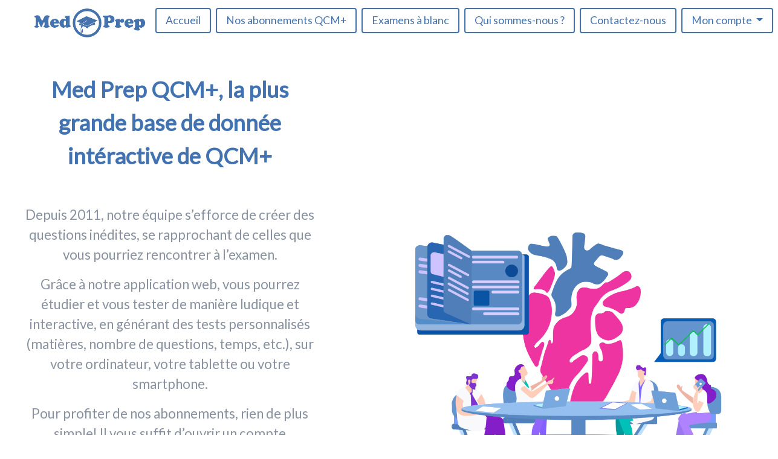

--- FILE ---
content_type: text/html; charset=utf-8
request_url: https://app.medprep.ch/
body_size: 9455
content:
<!DOCTYPE html>
<html>
<head>
<meta content='text/html; charset=UTF-8' http-equiv='Content-Type'>
<title>Med Prep QCM+ pour la médecine</title>
<meta name="csrf-param" content="authenticity_token" />
<meta name="csrf-token" content="hQt9A0A0Ut5zWWAGHPgpS8Dy8CZYPRfGRAYXShwU634PVrdtYzCXHL6Ho1UKgT50xU9Q8HFzSbRQcgx0EGG6vA==" />

<meta content='width=device-width, height=device-height, initial-scale=1.0' name='viewport'>
<link crossorigin='anonymous' href='https://stackpath.bootstrapcdn.com/bootstrap/4.1.3/css/bootstrap.min.css' integrity='sha384-MCw98/SFnGE8fJT3GXwEOngsV7Zt27NXFoaoApmYm81iuXoPkFOJwJ8ERdknLPMO' rel='stylesheet'>
<link href='https://fonts.googleapis.com/css?family=Lato' rel='stylesheet'>
<link href='https://use.fontawesome.com/releases/v5.3.1/css/all.css' rel='stylesheet'>
<link href='https://cdnjs.cloudflare.com/ajax/libs/froala-design-blocks/2.0.0/css/froala_blocks.min.css' rel='stylesheet' type='text/css'>
<link rel="stylesheet" media="all" href="/assets/application-84a2ef970ced103d8a07a0b0c1bce560c9b972c3a324c3fc41b0d205e83d0b3e.css" data-turbolinks-track="reload" />
<script src="/assets/application-b4eb42a527629ca8e4dda68595653b0d73985ad49e4bf5f4065b5477f8b33790.js" data-turbolinks-track="reload"></script>
<script src="/packs/application-22ace52556f0a3965eb5.js"></script>
<script src='https://cdnjs.cloudflare.com/ajax/libs/mathjax/2.7.7/MathJax.js?config=TeX-MML-AM_CHTML' type='text/javascript'></script>
<script crossorigin='anonymous' integrity='sha384-ChfqqxuZUCnJSK3+MXmPNIyE6ZbWh2IMqE241rYiqJxyMiZ6OW/JmZQ5stwEULTy' src='https://stackpath.bootstrapcdn.com/bootstrap/4.1.3/js/bootstrap.min.js'></script>
<script src='https://js.stripe.com/v3/'></script>
<script src='https://www.gstatic.com/charts/loader.js' type='text/javascript'></script>
</head>
<body>
<header>
<nav class='navbar navbar-expand-xl'>
<a class='navbar-brand' href='/?locale=fr'>
<img alt='image' height='50' src='/assets/logo-2-0395654ecc4e3576997abfe9e909118f69e1ff009c3e81e86b9d7ca7eddd0fb8.png'>
</a>
<button aria-controls='navbarNav3' aria-expanded='false' aria-label='Toggle navigation' class='navbar-toggler' data-target='#navbarNav3' data-toggle='collapse' type='button'>
<span class='navbar-toggler-icon'></span>
</button>
<div class='collapse navbar-collapse' id='navbarNav3'>
<ul class='navbar-nav'>
<li class="nav-item pb-2 active"><a class="btn btn-outline-primary mr-2 " aria-current="page" href="/?locale=fr">Accueil</a></li>
<li class="nav-item pb-2"><a class="btn btn-outline-primary mr-2 " href="/plans?locale=fr">Nos abonnements QCM+</a></li>
<li class="nav-item pb-2"><a class="btn btn-outline-primary mr-2 " href="/exams?locale=fr">Examens à blanc</a></li>
<li class="nav-item pb-2"><a class="btn btn-outline-primary mr-2 " href="/about?locale=fr">Qui sommes-nous ?</a></li>
<li class="nav-item pb-2"><a class="btn btn-outline-primary mr-2 " href="/contact?locale=fr">Contactez-nous</a></li>
</ul>
<div class='navbar-nav pb-2 dropdown float-right ml-auto'>
<button aria-expanded='false' aria-haspopup='true' class='btn btn-outline-primary dropdown-toggle mr-2' data-toggle='dropdown' id='dropdownMenuButton' type='button'>
<a class='text-menu'>Mon compte</a>
</button>
<div class='dropdown-menu dropdown-menu-right'>
<li class="nav-item"><a class="dropdown-item " href="/users/sign_in?locale=fr">Me connecter</a></li>
<li class="nav-item"><a class="dropdown-item " href="/users/sign_up?locale=fr">Ouvrir un compte</a></li>
</div>
</div>
</div>
</nav>
</header>

<section class='fdb-block p-4 m-3'>
<div class='shape-6'>
<div class='row align-items-center'>
<div class='col-12 col-md-12 col-lg-6 col-xl-5 text-center'>
<h1>Med Prep QCM+, la plus grande base de donnée intéractive de QCM+</h1>
<p class='lead'>Depuis 2011, notre équipe s’efforce de créer des questions inédites, se rapprochant de celles que vous pourriez rencontrer à l’examen.</p>
<p class='lead'>Grâce à notre application web, vous pourrez étudier et vous tester de manière ludique et interactive, en générant des tests personnalisés (matières, nombre de questions, temps, etc.), sur votre ordinateur, votre tablette ou votre smartphone.</p>
<p class='lead'>Pour profiter de nos abonnements, rien de plus simple! Il vous suffit d’ouvrir un compte (gratuitement). Vous pourrez ensuite avoir accès à nos questions de démonstration. Pour avoir accès à l’ensemble de nos questions, il vous faudra souscrire l’une de nos formules d’abonnements que vous pourrez payer soit par carte de crédit, soit directement auprès de notre secrétariat.</p>
<a href='/plans?locale=fr'>
<p class='btn btn-primary justify-content-center'>Découvrez nos abonnements</p>
</a>
</div>
<div class='col-12 col-md-8 m-auto ml-lg-auto mr-lg-0 col-lg-6 pt-5 pt-lg-0'>
<img alt='image' class='img-fluid rounded-0' src='/assets/study_medicine-e700e84310b27302778fc9e4293c4d50d81f997a1c5853ebeb9b0f977abddebb.png'>
</div>
</div>
</div>
</section>
<section class='fdb-block p-0 m-12'>
<div class='container-icons'>
<div class='row text-center justify-content-center mt-5'>
<div class='col-12 col-sm-4 col-xl-2'>
<img alt='image' class='fdb-icon' src='/assets/icons/questions-7c9021dea1d4588259cd3e68cc89115feaaa244b0e48af5e54609506dcae411a.svg'>
<p>
Questions inédites, créees par notre équipe.
</p>
</div>
<div class='col-12 col-sm-4 col-xl-2'>
<img alt='image' class='fdb-icon' src='/assets/icons/questions-answers-328128b84f33ac86902f4e7e2de9496bce550574c20bb829d241bf704a568c61.svg'>
<p>
Chaque question possède une réponse détaillée.
</p>
</div>
<div class='col-12 col-sm-4 col-xl-2'>
<img alt='image' class='fdb-icon' src='/assets/icons/tests-75788c964b691b2864052b61fefb44c363f5b23eb8b2278de993fbbbbba5d021.svg'>
<p>
Des possibilités infinies de génération de test.
</p>
</div>
<div class='col-12 col-sm-4 col-xl-2'>
<img alt='image' class='fdb-icon' src='/assets/icons/subscription-75c349478232494e73e73eb53bee7cc55029eadd66c97fd1d61786f14f8b48a2.svg'>
<p>
Des formules d’abonnement simples et économiques.
</p>
</div>
<div class='col-12 col-sm-4 col-xl-2'>
<img alt='image' class='fdb-icon' src='/assets/icons/compatible-ecea51612e362c7e268ea3020246c0d72a423787ef1d6dc58a5aa36051f92fca.svg'>
<p>
Compatible avec tous vos smartphones, tablettes ou ordinateurs.
</p>
</div>
<div class='col-12 col-sm-4 col-xl-2'>
<img alt='image' class='fdb-icon' src='/assets/icons/support-a8fe7b72a13e3b418c05b611450407bcdfb40eb331918105aeb8b792362c878a.svg'>
<p>
Un support technique réactif.
</p>
</div>
</div>
</div>
</section>
<section class='fdb-block'>
<style>
  .display-1 { color: #4273B0; display:inline-flex }
</style>
<div class='container' id='statistics_box'>
<div class='row text-center justify-content-sm-center no-gutters'>
<div class='col-12 col-sm-8 col-md-3 m-auto'>
<p>
<div class='display-1'>
<div id='nr_of_users'></div>
+
</div>
</p>
<h2>Utilisateurs enregistés</h2>
</div>
<div class='col-12 col-sm-8 col-md-3 m-auto pt-3 pt-md-0'>
<p>
<div class='display-1'>
<div id='nr_of_active_users'></div>
+
</div>
</p>
<h2>Abonnements QCM+ contractés</h2>
</div>
<div class='col-12 col-sm-8 col-md-3 m-auto pt-3 pt-md-0'>
<p>
<div class='display-1'>
<div id='nr_of_users_attended_exams'></div>
+
</div>
</p>
<h2>Participants à nos examens à blancs</h2>
</div>
</div>
<div class='row text-center justify-content-md-center pt-3 pt-md-5'>
<div class='col-12 col-sm-8 col-md-3 m-auto pt-3 pt-md-0'>
<p>
<div class='display-1'>
<div id='nr_of_active_questions'></div>
+
</div>
</p>
<h2>Questions QCM+</h2>
</div>
<div class='col-12 col-sm-8 col-md-3 m-auto pt-3 pt-md-0'>
<p>
<div class='display-1'>
<div id='nr_of_fields'></div>
+
</div>
</p>
<h2>Matières</h2>
</div>
<div class='col-12 col-sm-8 col-md-3 m-auto'>
<p>
<div class='display-1'>
<div id='nr_of_tests'></div>
+
</div>
</p>
<h2>Tests QCM+ générés</h2>
</div>
</div>
</div>
</section>
<script>
  $(document).on('turbolinks:load', function() {
    function createAndStartCount(value, tag, decimals = 0, time = 4){
      var options = {
        useEasing : true, // toggle easing
        useGrouping : true, // 1,000,000 vs 1000000
        separator : '\'', // character to use as a separator
        decimal : '.', // character to use as a decimal
      }
      var numAnim = new countUp(tag, 0, value, decimals, time, options);
      numAnim.start();
    }
    function startCount() {
      createAndStartCount("2402",'nr_of_users')
      createAndStartCount("2388",'nr_of_active_users')
      createAndStartCount("10450",'nr_of_active_questions')
      createAndStartCount("61788",'nr_of_tests')
      createAndStartCount("1569",'nr_of_users_attended_exams')
      createAndStartCount("71",'nr_of_fields')
    }
    $(document).bind('scroll', function(ev) {
      var scrollOffset = $(document).scrollTop();
      var containerOffset = $('#nr_of_users').offset().top - window.innerHeight;
      if (scrollOffset > containerOffset) {
        startCount()
        $(document).unbind('scroll');
      }
    });
  });
</script>


<section class='fdb-block p-4 bg-dark-footer'>
<div class='container'>
<div class='row text-center'>
<div class='col-12'>
<h2 class='lead-footer'>
Etu Prep - Ecole de préparation et de soutien scolaire et universitaire
<br>
<br>
2 ch. de la Gravière
<br>
1227 Les Acacias
<br>
+41 22 300 50 47
<br>
+41 79 307 50 47
<br>
infos@etuprep.ch
</h2>
</div>
</div>
<div class='row text-center'>
<div class='col-12 mt-5'>
<a target="_blank" class="text-white" href="/tos?locale=fr">Conditions générales</a>
</div>
<div class='col-12 mt-5'>
<h2 class='lead-footer'>
Made with
<i class='fas fa-heart text-danger heartbeat'></i>
by
<a class='dutylabs-link lead-footer' href='https://dutylabs.ro' target='_blank'>Duty Labs</a>
<span class='dutylabs-dot'>.</span>
</h2>
</div>
</div>
</div>
</section>


</body>
</html>


--- FILE ---
content_type: text/css
request_url: https://app.medprep.ch/assets/application-84a2ef970ced103d8a07a0b0c1bce560c9b972c3a324c3fc41b0d205e83d0b3e.css
body_size: 142
content:
.alert{text-align:left}.StripeElement{background-color:white;height:40px;padding:10px 12px;border-radius:4px;border:1px solid transparent;box-shadow:0 1px 3px 0 #e6ebf1;-webkit-transition:box-shadow 150ms ease;transition:box-shadow 150ms ease;width:100%}.StripeElement--focus{box-shadow:0 1px 3px 0 #cfd7df}.StripeElement--invalid{border-color:#fa755a}.StripeElement--webkit-autofill{background-color:#fefde5 !important}.light-blue-background{background-color:#F4F7FE !important}.dutylabs-link{text-decoration:none !important}.dutylabs-dot{color:#fd5f60}@keyframes heartbeat{0%{transform:scale(0.75)}20%{transform:scale(1)}40%{transform:scale(0.75)}60%{transform:scale(1)}80%{transform:scale(0.75)}100%{transform:scale(0.75)}}.heartbeat{animation-name:heartbeat;-webkit-animation-name:heartbeat;animation-duration:3s;-webkit-animation-duration:3s;-webkit-animation-timing-function:ease;-webkit-animation-iteration-count:infinite}.heartbeat{animation-iteration-count:infinite;animation-timing-function:ease}body{font-size:1.1em}body,caption{text-align:right}a{font-weight:500;color:#4171ac}a:not(.btn-outline-danger):hover{text-decoration:none !important}.shape-6 h1{color:#4273B0}.navbar-brand{margin-left:2.5rem}.btn-primary{color:#fff;background-color:#4273B0 !important;border-color:#4273B0 !important}.btn-primary:hover{color:#4273B0 !important;background-color:white !important;border-color:#4273B0 !important}.btn-outline-dark{color:#4273B0 !important;background-color:transparent;background-image:none;border-color:#4273B0 !important}.btn-outline-dark:hover{color:white !important;background-color:#4273B0 !important;background-image:none;border-color:#4273B0 !important}.btn-outline-primary{color:#4273B0 !important;background-color:transparent;padding-left:15px !important;padding-right:15px !important;background-image:none;border-color:#4273B0 !important}.btn-outline-primary:hover{color:#ffffff !important;background-color:#4273B0 !important;border-color:#4273B0 !important}.btn-outline-primary.active{color:#ffffff !important;background-color:#4273B0 !important;border-color:#4273B0 !important}.fdb-block .fdb-box{padding:2.5rem 1.5rem !important}h1{font-size:2.3rem !important;margin-bottom:3.3rem !important}h2{font-size:1.3rem !important}.lead-footer{font-size:1.0rem !important;color:white}.fdb-block .fdb-touch{border-top:solid .3125rem #4273B0 !important}.thead-primary{color:white;background-color:#4171ac}.text-disabled{user-select:none !important;-webkit-user-select:none !important;-moz-user-select:none !important;-ms-user-select:none !important}.nav-link{color:#4273B0 !important}.nav-link:hover{color:#006f9b !important}.plans_menu{color:#4273B0}.bg-dark-footer{background-color:#4273B0}.container-icons{padding:0.5rem}.card-text{font-size:1.1rem}.card-title{font-size:1.1rem}.btn-sm{font-size:.85rem}.text-primary{color:#4273B0 !important}.modal-width-height{max-width:1000px;max-height:1000px}.modal-pricing-height{height:700px}


--- FILE ---
content_type: image/svg+xml
request_url: https://app.medprep.ch/assets/icons/questions-answers-328128b84f33ac86902f4e7e2de9496bce550574c20bb829d241bf704a568c61.svg
body_size: 5565
content:
<svg xmlns="http://www.w3.org/2000/svg" xmlns:xlink="http://www.w3.org/1999/xlink" width="100" height="100" viewBox="0 0 100 100">
  <defs>
    <clipPath id="clip-path">
      <rect id="Rectangle_30" data-name="Rectangle 30" width="100" height="100" transform="translate(910 2314)" fill="#4472ae" stroke="#707070" stroke-width="1"/>
    </clipPath>
  </defs>
  <g id="Mask_Group_8" data-name="Mask Group 8" transform="translate(-910 -2314)" clip-path="url(#clip-path)">
    <g id="questions-answers" transform="translate(910 2314)">
      <g id="Group_2" data-name="Group 2">
        <g id="Group_1" data-name="Group 1">
          <path id="Path_113" data-name="Path 113" d="M86.056,6.18H3.273A3.277,3.277,0,0,0,0,9.453V29.727A3.277,3.277,0,0,0,3.273,33H86.056a3.277,3.277,0,0,0,3.273-3.273V9.453A3.277,3.277,0,0,0,86.056,6.18ZM21.963,29.832H3.273a.106.106,0,0,1-.106-.106V9.453a.106.106,0,0,1,.106-.106H21.963Zm64.2-.105a.106.106,0,0,1-.106.106H25.13V9.348H86.056a.106.106,0,0,1,.106.106V29.727Z" fill="#4472ae"/>
        </g>
      </g>
      <g id="Group_4" data-name="Group 4">
        <g id="Group_3" data-name="Group 3">
          <path id="Path_114" data-name="Path 114" d="M59.025,14.627H30.3a1.584,1.584,0,0,0,0,3.168h28.72a1.584,1.584,0,1,0,0-3.168Z" fill="#4472ae"/>
        </g>
      </g>
      <g id="Group_6" data-name="Group 6">
        <g id="Group_5" data-name="Group 5">
          <path id="Path_115" data-name="Path 115" d="M79.3,21.385H45.509a1.584,1.584,0,0,0,0,3.168H79.3a1.584,1.584,0,0,0,0-3.168Z" fill="#4472ae"/>
        </g>
      </g>
      <g id="Group_8" data-name="Group 8">
        <g id="Group_7" data-name="Group 7">
          <path id="Path_116" data-name="Path 116" d="M38.752,21.385H30.3a1.584,1.584,0,0,0,0,3.168h8.448a1.584,1.584,0,1,0,0-3.168Z" fill="#4472ae"/>
        </g>
      </g>
      <g id="Group_10" data-name="Group 10">
        <g id="Group_9" data-name="Group 9">
          <path id="Path_117" data-name="Path 117" d="M12.565,11.248a5.814,5.814,0,0,0-5.807,5.807,1.584,1.584,0,0,0,3.168,0,2.64,2.64,0,1,1,2.64,2.64,1.584,1.584,0,1,0,0,3.168,5.807,5.807,0,1,0,0-11.615Z" fill="#4472ae"/>
        </g>
      </g>
      <g id="Group_12" data-name="Group 12">
        <g id="Group_11" data-name="Group 11">
          <path id="Path_118" data-name="Path 118" d="M12.582,24.764h-.017a1.592,1.592,0,1,0,.017,0Z" fill="#4472ae"/>
        </g>
      </g>
      <g id="Group_14" data-name="Group 14">
        <g id="Group_13" data-name="Group 13">
          <path id="Path_119" data-name="Path 119" d="M59.025,45.037H30.3a1.584,1.584,0,1,0,0,3.168h28.72a1.584,1.584,0,1,0,0-3.168Z" fill="#4472ae"/>
        </g>
      </g>
      <g id="Group_16" data-name="Group 16">
        <g id="Group_15" data-name="Group 15">
          <path id="Path_120" data-name="Path 120" d="M74.23,51.8H45.509a1.584,1.584,0,0,0,0,3.168H74.23a1.584,1.584,0,0,0,0-3.168Z" fill="#4472ae"/>
        </g>
      </g>
      <g id="Group_18" data-name="Group 18">
        <g id="Group_17" data-name="Group 17">
          <path id="Path_121" data-name="Path 121" d="M38.752,51.8H30.3a1.584,1.584,0,0,0,0,3.168h8.448a1.584,1.584,0,0,0,0-3.168Z" fill="#4472ae"/>
        </g>
      </g>
      <g id="Group_20" data-name="Group 20">
        <g id="Group_19" data-name="Group 19">
          <path id="Path_122" data-name="Path 122" d="M12.565,41.658a5.814,5.814,0,0,0-5.807,5.807,1.584,1.584,0,0,0,3.168,0,2.64,2.64,0,1,1,2.64,2.64,1.584,1.584,0,0,0,0,3.168,5.807,5.807,0,0,0,0-11.615Z" fill="#4472ae"/>
        </g>
      </g>
      <g id="Group_22" data-name="Group 22">
        <g id="Group_21" data-name="Group 21">
          <path id="Path_123" data-name="Path 123" d="M12.582,55.174h-.017a1.592,1.592,0,1,0,.017,0Z" fill="#4472ae"/>
        </g>
      </g>
      <g id="Group_24" data-name="Group 24">
        <g id="Group_23" data-name="Group 23">
          <path id="Path_124" data-name="Path 124" d="M59.025,75.447H30.3a1.584,1.584,0,0,0,0,3.168h28.72a1.584,1.584,0,1,0,0-3.168Z" fill="#4472ae"/>
        </g>
      </g>
      <g id="Group_26" data-name="Group 26">
        <g id="Group_25" data-name="Group 25">
          <path id="Path_125" data-name="Path 125" d="M75.919,82.205H45.509a1.584,1.584,0,0,0,0,3.168h30.41a1.584,1.584,0,0,0,0-3.168Z" fill="#4472ae"/>
        </g>
      </g>
      <g id="Group_28" data-name="Group 28">
        <g id="Group_27" data-name="Group 27">
          <path id="Path_126" data-name="Path 126" d="M38.752,82.205H30.3a1.584,1.584,0,0,0,0,3.168h8.448a1.584,1.584,0,0,0,0-3.168Z" fill="#4472ae"/>
        </g>
      </g>
      <g id="Group_30" data-name="Group 30">
        <g id="Group_29" data-name="Group 29">
          <path id="Path_127" data-name="Path 127" d="M12.565,72.068a5.814,5.814,0,0,0-5.807,5.807,1.584,1.584,0,0,0,3.168,0,2.64,2.64,0,1,1,2.64,2.64,1.584,1.584,0,0,0,0,3.168,5.807,5.807,0,0,0,0-11.615Z" fill="#4472ae"/>
        </g>
      </g>
      <g id="Group_32" data-name="Group 32">
        <g id="Group_31" data-name="Group 31">
          <path id="Path_128" data-name="Path 128" d="M12.582,85.584h-.017a1.592,1.592,0,1,0,.017,0Z" fill="#4472ae"/>
        </g>
      </g>
      <g id="Group_34" data-name="Group 34">
        <g id="Group_33" data-name="Group 33">
          <path id="Path_129" data-name="Path 129" d="M99.933,71.265a1.584,1.584,0,0,0-.4-1.577L89.329,59.481V39.863a3.277,3.277,0,0,0-3.273-3.273H3.273A3.277,3.277,0,0,0,0,39.863V60.137A3.277,3.277,0,0,0,3.273,63.41H79.4V67H3.273A3.277,3.277,0,0,0,0,70.273V90.547A3.277,3.277,0,0,0,3.273,93.82H86.056a3.277,3.277,0,0,0,3.273-3.273V85.693l1.477,3.567a1.584,1.584,0,0,0,2.069.857l5.683-2.354a1.584,1.584,0,0,0,.857-2.069l-5.149-12.43,4.463-.9A1.584,1.584,0,0,0,99.933,71.265ZM21.963,60.242H3.273a.106.106,0,0,1-.106-.106V39.863a.106.106,0,0,1,.106-.106H21.963Zm3.168,0V39.758H86.056a.106.106,0,0,1,.106.106v16.45l-4.054-4.054a1.584,1.584,0,0,0-2.7,1.12v6.863H25.13Zm-3.168,30.41H3.273a.106.106,0,0,1-.106-.106V70.273a.106.106,0,0,1,.106-.106H21.963Zm64.2-.106a.106.106,0,0,1-.106.106H25.13V70.168H79.4v7.816a1.584,1.584,0,0,0,2.452,1.325l3.8-2.489.508,1.226ZM91.754,70.54A1.584,1.584,0,0,0,90.6,72.7l5.279,12.744-2.756,1.142L87.848,73.84a1.584,1.584,0,0,0-2.331-.719l-2.945,1.93V57.2L95.21,69.841Z" fill="#4472ae"/>
        </g>
      </g>
    </g>
  </g>
</svg>


--- FILE ---
content_type: image/svg+xml
request_url: https://app.medprep.ch/assets/icons/questions-7c9021dea1d4588259cd3e68cc89115feaaa244b0e48af5e54609506dcae411a.svg
body_size: 3722
content:
<svg xmlns="http://www.w3.org/2000/svg" xmlns:xlink="http://www.w3.org/1999/xlink" width="100" height="100" viewBox="0 0 100 100">
  <defs>
    <clipPath id="clip-path">
      <rect id="Rectangle_24" data-name="Rectangle 24" width="100" height="100" transform="translate(378 2314)" fill="#4472ae" stroke="#707070" stroke-width="1"/>
    </clipPath>
  </defs>
  <g id="Mask_Group_5" data-name="Mask Group 5" transform="translate(-378 -2314)" clip-path="url(#clip-path)">
    <g id="questions" transform="translate(389.037 2314)">
      <path id="Path_65" data-name="Path 65" d="M12.645,32.081H65.282a4.156,4.156,0,0,0,4.15-4.15V12.256a4.155,4.155,0,0,0-4.15-4.15H12.645a4.155,4.155,0,0,0-4.15,4.15V27.93A4.155,4.155,0,0,0,12.645,32.081ZM11.424,12.256a1.222,1.222,0,0,1,1.221-1.221H65.282A1.222,1.222,0,0,1,66.5,12.256V27.93a1.222,1.222,0,0,1-1.221,1.221H12.645a1.222,1.222,0,0,1-1.221-1.221Zm0,0" fill="#4472ae"/>
      <path id="Path_66" data-name="Path 66" d="M57.352,25.471A1.351,1.351,0,1,0,56,26.841,1.36,1.36,0,0,0,57.352,25.471Zm0,0" fill="#4472ae"/>
      <path id="Path_67" data-name="Path 67" d="M54.331,16c1.477-.93,4.16-.493,4.16,1.233,0,1.067-.723,1.545-2.453,1.745-.813.094-1.232.507-1.2,1.289l.065,1.641a1.12,1.12,0,0,0,2.235.047l.059-.928c2.076-.336,3.609-1.576,3.609-3.793,0-5.1-8.141-4.459-8.141-2.157A1.09,1.09,0,0,0,54.331,16Zm0,0" fill="#4472ae"/>
      <path id="Path_68" data-name="Path 68" d="M17.12,18.025H45.929a1.465,1.465,0,0,0,0-2.93H17.12a1.465,1.465,0,0,0,0,2.93Zm0,0" fill="#4472ae"/>
      <path id="Path_69" data-name="Path 69" d="M17.12,25.09H45.929a1.465,1.465,0,0,0,0-2.93H17.12a1.465,1.465,0,0,0,0,2.93Zm0,0" fill="#4472ae"/>
      <path id="Path_70" data-name="Path 70" d="M8.495,57.837a4.155,4.155,0,0,0,4.15,4.15H65.282a4.155,4.155,0,0,0,4.15-4.15V42.163a4.155,4.155,0,0,0-4.15-4.15H12.645a4.155,4.155,0,0,0-4.15,4.15Zm2.93-15.674a1.222,1.222,0,0,1,1.221-1.221H65.282A1.222,1.222,0,0,1,66.5,42.163V57.837a1.222,1.222,0,0,1-1.221,1.221H12.645a1.222,1.222,0,0,1-1.221-1.221Zm0,0" fill="#4472ae"/>
      <path id="Path_71" data-name="Path 71" d="M57.352,55.378A1.351,1.351,0,1,0,56,56.748,1.36,1.36,0,0,0,57.352,55.378Zm0,0" fill="#4472ae"/>
      <path id="Path_72" data-name="Path 72" d="M54.331,45.907c1.477-.93,4.16-.493,4.16,1.233,0,1.067-.723,1.545-2.453,1.745-.813.094-1.232.507-1.2,1.289l.065,1.641a1.12,1.12,0,0,0,2.235.047l.059-.928c2.076-.336,3.609-1.577,3.609-3.794,0-5.1-8.141-4.459-8.141-2.157A1.091,1.091,0,0,0,54.331,45.907Zm0,0" fill="#4472ae"/>
      <path id="Path_73" data-name="Path 73" d="M17.12,47.932H45.929a1.465,1.465,0,0,0,0-2.93H17.12a1.465,1.465,0,0,0,0,2.93Zm0,0" fill="#4472ae"/>
      <path id="Path_74" data-name="Path 74" d="M17.12,55H45.929a1.465,1.465,0,0,0,0-2.93H17.12a1.465,1.465,0,0,0,0,2.93Zm0,0" fill="#4472ae"/>
      <path id="Path_75" data-name="Path 75" d="M60.806,77.046c0-3.851-4.923-4.771-7.628-3.082a1.091,1.091,0,0,0,.577,2.015,1.077,1.077,0,0,0,.577-.166c1.477-.93,4.16-.493,4.16,1.233,0,1.067-.723,1.545-2.453,1.744-.813.094-1.232.507-1.2,1.289l.065,1.641a1.12,1.12,0,0,0,2.235.047l.059-.928C59.273,80.5,60.806,79.263,60.806,77.046Zm0,0" fill="#4472ae"/>
      <path id="Path_76" data-name="Path 76" d="M57.352,85.285A1.351,1.351,0,1,0,56,86.655,1.36,1.36,0,0,0,57.352,85.285Zm0,0" fill="#4472ae"/>
      <path id="Path_77" data-name="Path 77" d="M45.929,74.91H17.12a1.465,1.465,0,0,0,0,2.93H45.929a1.465,1.465,0,0,0,0-2.93Zm0,0" fill="#4472ae"/>
      <path id="Path_78" data-name="Path 78" d="M45.929,81.975H17.12a1.465,1.465,0,0,0,0,2.93H45.929a1.465,1.465,0,0,0,0-2.93Zm0,0" fill="#4472ae"/>
      <path id="Path_79" data-name="Path 79" d="M8.495,87.744a4.155,4.155,0,0,0,4.15,4.15H65.282a4.155,4.155,0,0,0,4.15-4.15V83.058a1.465,1.465,0,0,0-2.93,0v4.686a1.222,1.222,0,0,1-1.221,1.221H12.645a1.222,1.222,0,0,1-1.221-1.221V72.07a1.222,1.222,0,0,1,1.221-1.221H65.282A1.222,1.222,0,0,1,66.5,72.07v5.52a1.465,1.465,0,0,0,2.93,0V72.07a4.156,4.156,0,0,0-4.15-4.15H12.645a4.155,4.155,0,0,0-4.15,4.15Zm0,0" fill="#4472ae"/>
      <path id="Path_80" data-name="Path 80" d="M71.322,0H6.6A6.611,6.611,0,0,0,0,6.6v3.928a1.465,1.465,0,0,0,2.93,0V6.6A3.679,3.679,0,0,1,6.6,2.93H71.322A3.679,3.679,0,0,1,75,6.6V93.4a3.678,3.678,0,0,1-3.674,3.674H6.6A3.679,3.679,0,0,1,2.93,93.4V16A1.465,1.465,0,1,0,0,16V93.4A6.611,6.611,0,0,0,6.6,100H71.322a6.611,6.611,0,0,0,6.6-6.6V6.6A6.611,6.611,0,0,0,71.322,0Zm0,0" fill="#4472ae"/>
    </g>
  </g>
</svg>


--- FILE ---
content_type: image/svg+xml
request_url: https://app.medprep.ch/assets/icons/support-a8fe7b72a13e3b418c05b611450407bcdfb40eb331918105aeb8b792362c878a.svg
body_size: 4648
content:
<svg xmlns="http://www.w3.org/2000/svg" xmlns:xlink="http://www.w3.org/1999/xlink" width="100" height="100" viewBox="0 0 100 100">
  <defs>
    <clipPath id="clip-path">
      <rect id="Rectangle_34" data-name="Rectangle 34" width="100" height="100" transform="translate(1442 2571)" fill="#4472ae" stroke="#707070" stroke-width="1"/>
    </clipPath>
  </defs>
  <g id="Mask_Group_12" data-name="Mask Group 12" transform="translate(-1442 -2571)" clip-path="url(#clip-path)">
    <g id="support" transform="translate(1442 2571)">
      <g id="Group_36" data-name="Group 36">
        <g id="Group_35" data-name="Group 35">
          <path id="Path_172" data-name="Path 172" d="M35.492,71.643a1.954,1.954,0,0,0-.431-.071,12.482,12.482,0,0,0,3.457-8.628V52.669a1.973,1.973,0,0,0-.022-.276c.013-.186.022-.372.022-.561v-6.5a1.953,1.953,0,0,0-1.953-1.953h-13.1a10.016,10.016,0,0,0-10,10v9.562a12.481,12.481,0,0,0,3.457,8.628,1.95,1.95,0,0,0-.431.071A18.159,18.159,0,0,0,0,89.7v8.345A1.953,1.953,0,0,0,1.953,100H50.025a1.953,1.953,0,0,0,1.953-1.953V89.7A18.159,18.159,0,0,0,35.492,71.643ZM17.366,55.86V53.383a6.105,6.105,0,0,1,6.1-6.1H34.612v4.548a4.157,4.157,0,0,1-4.152,4.152H17.366Zm0,4.031H30.459a8.007,8.007,0,0,0,4.152-1.155v4.209a8.623,8.623,0,0,1-17.245,0ZM30.24,75.474l-4.251,4.251-4.251-4.251Zm17.832,20.62H3.906V92.188h8.105a1.953,1.953,0,0,0,0-3.906H3.978A14.253,14.253,0,0,1,16.332,75.592l8.276,8.276a1.953,1.953,0,0,0,2.762,0l8.276-8.276A14.247,14.247,0,0,1,48.072,89.7Z" fill="#4472ae"/>
        </g>
      </g>
      <g id="Group_38" data-name="Group 38">
        <g id="Group_37" data-name="Group 37">
          <path id="Path_173" data-name="Path 173" d="M83.515,28.265a1.955,1.955,0,0,0-.432-.071,12.481,12.481,0,0,0,3.457-8.628V9.291a1.973,1.973,0,0,0-.022-.276c.013-.186.022-.372.022-.561v-6.5A1.953,1.953,0,0,0,84.587,0h-13.1a10.016,10.016,0,0,0-10,10v9.562a12.481,12.481,0,0,0,3.457,8.628,1.957,1.957,0,0,0-.432.071A18.159,18.159,0,0,0,48.022,46.324v8.344a1.953,1.953,0,0,0,1.953,1.953H65.69a1.953,1.953,0,0,0,0-3.906H51.928V46.324a14.247,14.247,0,0,1,12.426-14.11L72.63,40.49a1.953,1.953,0,0,0,2.762,0l8.276-8.276a14.247,14.247,0,0,1,12.426,14.11v6.391H81.706a1.953,1.953,0,0,0,0,3.906H98.047A1.953,1.953,0,0,0,100,54.669V46.324A18.159,18.159,0,0,0,83.515,28.265Zm-9.5,8.081L69.76,32.1h8.5Zm8.623-16.78a8.623,8.623,0,0,1-17.245,0V16.513H78.481a8.009,8.009,0,0,0,4.152-1.155Zm0-11.112a4.157,4.157,0,0,1-4.152,4.152H65.388V10a6.105,6.105,0,0,1,6.1-6.1H82.634V8.454Z" fill="#4472ae"/>
        </g>
      </g>
      <g id="Group_40" data-name="Group 40">
        <g id="Group_39" data-name="Group 39">
          <path id="Path_174" data-name="Path 174" d="M75.393,53.287a1.952,1.952,0,1,0,.572,1.381A1.968,1.968,0,0,0,75.393,53.287Z" fill="#4472ae"/>
        </g>
      </g>
      <g id="Group_42" data-name="Group 42">
        <g id="Group_41" data-name="Group 41">
          <path id="Path_175" data-name="Path 175" d="M52.228,27.33l-8.168-8.168v-9.4A9.777,9.777,0,0,0,34.294,0H9.766A9.777,9.777,0,0,0,0,9.766V26.953a9.777,9.777,0,0,0,9.766,9.766H34.294a9.711,9.711,0,0,0,9.036-6.055h7.516a1.953,1.953,0,0,0,1.381-3.334Zm-10.322-.572A1.953,1.953,0,0,0,40,28.273a5.827,5.827,0,0,1-5.708,4.539H9.766a5.866,5.866,0,0,1-5.859-5.859V9.766A5.866,5.866,0,0,1,9.766,3.906H34.294a5.866,5.866,0,0,1,5.859,5.859V19.971a1.953,1.953,0,0,0,.572,1.381l5.406,5.406Z" fill="#4472ae"/>
        </g>
      </g>
      <g id="Group_44" data-name="Group 44">
        <g id="Group_43" data-name="Group 43">
          <path id="Path_176" data-name="Path 176" d="M90.234,63.281H65.706a9.711,9.711,0,0,0-9.036,6.055H49.154a1.953,1.953,0,0,0-1.381,3.334l8.168,8.168v9.4A9.777,9.777,0,0,0,65.706,100H90.234A9.777,9.777,0,0,0,100,90.234V73.047A9.777,9.777,0,0,0,90.234,63.281Zm5.859,26.953a5.866,5.866,0,0,1-5.859,5.859H65.706a5.866,5.866,0,0,1-5.859-5.859V80.029a1.953,1.953,0,0,0-.572-1.381l-5.406-5.406h4.226A1.953,1.953,0,0,0,60,71.727a5.827,5.827,0,0,1,5.708-4.539H90.234a5.866,5.866,0,0,1,5.859,5.859Z" fill="#4472ae"/>
        </g>
      </g>
      <g id="Group_46" data-name="Group 46">
        <g id="Group_45" data-name="Group 45">
          <path id="Path_177" data-name="Path 177" d="M86.749,76.444a1.953,1.953,0,0,0-2.762,0L78.8,81.636l-2.414-2.414a1.953,1.953,0,0,0-2.762,2.762l3.8,3.8a1.953,1.953,0,0,0,2.762,0l6.573-6.573A1.953,1.953,0,0,0,86.749,76.444Z" fill="#4472ae"/>
        </g>
      </g>
      <g id="Group_48" data-name="Group 48">
        <g id="Group_47" data-name="Group 47">
          <path id="Path_178" data-name="Path 178" d="M30.909,12.943a6.788,6.788,0,0,0-6.279-6.279,6.716,6.716,0,0,0-5.1,1.8,6.8,6.8,0,0,0-2.152,4.951,1.953,1.953,0,1,0,3.906,0,2.866,2.866,0,1,1,3.5,2.8A3.28,3.28,0,0,0,22.2,19.431v1.042a1.953,1.953,0,0,0,3.906,0V19.9A6.736,6.736,0,0,0,30.909,12.943Z" fill="#4472ae"/>
        </g>
      </g>
      <g id="Group_50" data-name="Group 50">
        <g id="Group_49" data-name="Group 49">
          <path id="Path_179" data-name="Path 179" d="M25.535,26.566a1.952,1.952,0,1,0,.572,1.381A1.968,1.968,0,0,0,25.535,26.566Z" fill="#4472ae"/>
        </g>
      </g>
      <g id="Group_52" data-name="Group 52">
        <g id="Group_51" data-name="Group 51">
          <path id="Path_180" data-name="Path 180" d="M21.205,88.854a1.952,1.952,0,1,0,.572,1.381A1.968,1.968,0,0,0,21.205,88.854Z" fill="#4472ae"/>
        </g>
      </g>
    </g>
  </g>
</svg>


--- FILE ---
content_type: image/svg+xml
request_url: https://app.medprep.ch/assets/icons/compatible-ecea51612e362c7e268ea3020246c0d72a423787ef1d6dc58a5aa36051f92fca.svg
body_size: 907
content:
<svg xmlns="http://www.w3.org/2000/svg" xmlns:xlink="http://www.w3.org/1999/xlink" width="100" height="100" viewBox="0 0 100 100">
  <defs>
    <clipPath id="clip-path">
      <rect id="Rectangle_33" data-name="Rectangle 33" width="100" height="100" transform="translate(910 2571)" fill="#4472ae" stroke="#707070" stroke-width="1"/>
    </clipPath>
  </defs>
  <g id="Mask_Group_11" data-name="Mask Group 11" transform="translate(-910 -2571)" clip-path="url(#clip-path)">
    <path id="compatible" d="M96.023,36.507V12.2a7.065,7.065,0,0,0-7.057-7.057H7.057A7.065,7.065,0,0,0,0,12.2V61.717a7.065,7.065,0,0,0,7.057,7.057H30.271l-2.657,2.86H23.632a1.639,1.639,0,1,0,0,3.277h22.8v15.8a4.145,4.145,0,0,0,4.141,4.141H68.192a4.145,4.145,0,0,0,4.141-4.141V87.388H94.387A5.62,5.62,0,0,0,100,81.773V41.878a5.624,5.624,0,0,0-3.977-5.371Zm.7,5.371v.448H59.035v-.448a2.341,2.341,0,0,1,2.338-2.338H94.387A2.34,2.34,0,0,1,96.723,41.878ZM68.192,55.723H59.035V45.6H96.723V78.047H72.332V59.863a4.145,4.145,0,0,0-4.141-4.14Zm.863,6.295H49.712V59.863A.864.864,0,0,1,50.575,59H68.192a.864.864,0,0,1,.863.863v2.154ZM92.746,13.839V36.263H61.372a5.622,5.622,0,0,0-5.615,5.615V55.723H50.575a4.145,4.145,0,0,0-4.14,4.135H3.277V13.839H92.746ZM49.712,65.295H69.054V85.286H49.712ZM7.057,8.42H88.966a3.781,3.781,0,0,1,3.4,2.141H3.656a3.781,3.781,0,0,1,3.4-2.141Zm-3.5,54.715H46.434V65.5H7.057A3.784,3.784,0,0,1,3.556,63.135Zm28.531,8.5,2.657-2.86h11.69v2.86Zm36.1,19.945H50.575a.864.864,0,0,1-.863-.863V88.563H69.054v2.154A.864.864,0,0,1,68.191,91.58Zm26.2-7.469H72.332V81.325h24.39v.448A2.34,2.34,0,0,1,94.387,84.111Z" transform="translate(910 2571)" fill="#4472ae"/>
  </g>
</svg>


--- FILE ---
content_type: image/svg+xml
request_url: https://app.medprep.ch/assets/icons/subscription-75c349478232494e73e73eb53bee7cc55029eadd66c97fd1d61786f14f8b48a2.svg
body_size: 4257
content:
<svg xmlns="http://www.w3.org/2000/svg" xmlns:xlink="http://www.w3.org/1999/xlink" width="100" height="100" viewBox="0 0 100 100">
  <defs>
    <clipPath id="clip-path">
      <rect id="Rectangle_32" data-name="Rectangle 32" width="100" height="100" transform="translate(378 2571)" fill="#4472ae" stroke="#707070" stroke-width="1"/>
    </clipPath>
  </defs>
  <g id="Mask_Group_10" data-name="Mask Group 10" transform="translate(-378 -2571)" clip-path="url(#clip-path)">
    <g id="subscription" transform="translate(378 2571)">
      <path id="Path_141" data-name="Path 141" d="M68.333,0H31.667a5,5,0,0,0-5,5V65a5,5,0,0,0,5,5h10V66.667h-10A1.667,1.667,0,0,1,30,65V5a1.667,1.667,0,0,1,1.667-1.667H68.333A1.667,1.667,0,0,1,70,5V65a1.667,1.667,0,0,1-1.667,1.667h-10V70h10a5,5,0,0,0,5-5V5A5,5,0,0,0,68.333,0Zm0,0" fill="#4472ae"/>
      <path id="Path_142" data-name="Path 142" d="M5,63.333H23.333V60H5a1.667,1.667,0,0,1-1.667-1.667V11.667A1.667,1.667,0,0,1,5,10H23.333V6.667H5a5,5,0,0,0-5,5V58.333A5,5,0,0,0,5,63.333Zm0,0" fill="#4472ae"/>
      <path id="Path_143" data-name="Path 143" d="M40,8.333h3.333v3.333H40Zm0,0" fill="#4472ae"/>
      <path id="Path_144" data-name="Path 144" d="M46.667,8.333H60v3.333H46.667Zm0,0" fill="#4472ae"/>
      <path id="Path_145" data-name="Path 145" d="M35,16.667h3.333v6.667H35Zm0,0" fill="#4472ae"/>
      <path id="Path_146" data-name="Path 146" d="M41.667,16.667H45v6.667H41.667Zm0,0" fill="#4472ae"/>
      <path id="Path_147" data-name="Path 147" d="M48.333,16.667h3.333v6.667H48.333Zm0,0" fill="#4472ae"/>
      <path id="Path_148" data-name="Path 148" d="M55,16.667h3.333v6.667H55Zm0,0" fill="#4472ae"/>
      <path id="Path_149" data-name="Path 149" d="M61.667,16.667H65v6.667H61.667Zm0,0" fill="#4472ae"/>
      <path id="Path_150" data-name="Path 150" d="M48.333,28.333H60v3.333H48.333Zm0,0" fill="#4472ae"/>
      <path id="Path_151" data-name="Path 151" d="M45,58.333H55a5,5,0,0,0,0-10H45a5,5,0,0,0,0,10Zm0-6.667H55A1.667,1.667,0,0,1,55,55H45a1.667,1.667,0,1,1,0-3.333Zm0,0" fill="#4472ae"/>
      <path id="Path_152" data-name="Path 152" d="M18.333,13.333h5v3.333h-5Zm0,0" fill="#4472ae"/>
      <path id="Path_153" data-name="Path 153" d="M6.667,21.667H10v5H6.667Zm0,0" fill="#4472ae"/>
      <path id="Path_154" data-name="Path 154" d="M13.333,21.667h3.333v5H13.333Zm0,0" fill="#4472ae"/>
      <path id="Path_155" data-name="Path 155" d="M20,21.667h3.333v5H20Zm0,0" fill="#4472ae"/>
      <path id="Path_156" data-name="Path 156" d="M11.667,13.333H15v3.333H11.667Zm0,0" fill="#4472ae"/>
      <path id="Path_157" data-name="Path 157" d="M13.333,55h10V51.667h-10a1.667,1.667,0,1,1,0-3.333h10V45h-10a5,5,0,0,0,0,10Zm0,0" fill="#4472ae"/>
      <path id="Path_158" data-name="Path 158" d="M95,6.667H76.667V10H95a1.667,1.667,0,0,1,1.667,1.667V58.333A1.667,1.667,0,0,1,95,60H76.667v3.333H95a5,5,0,0,0,5-5V11.667A5,5,0,0,0,95,6.667Zm0,0" fill="#4472ae"/>
      <path id="Path_159" data-name="Path 159" d="M76.667,13.333H88.333v3.333H76.667Zm0,0" fill="#4472ae"/>
      <path id="Path_160" data-name="Path 160" d="M90,21.667h3.333v5H90Zm0,0" fill="#4472ae"/>
      <path id="Path_161" data-name="Path 161" d="M83.333,21.667h3.333v5H83.333Zm0,0" fill="#4472ae"/>
      <path id="Path_162" data-name="Path 162" d="M76.667,21.667H80v5H76.667Zm0,0" fill="#4472ae"/>
      <path id="Path_163" data-name="Path 163" d="M76.667,45v3.333h10a1.667,1.667,0,1,1,0,3.333h-10V55h10a5,5,0,0,0,0-10Zm0,0" fill="#4472ae"/>
      <path id="Path_164" data-name="Path 164" d="M75,98.333V80.178a5.14,5.14,0,0,0-4.167-5.111,5.025,5.025,0,0,0-4.065,1.123c-.033.027-.067.055-.1.085a4.989,4.989,0,0,0-6.667,0,5.192,5.192,0,0,0-5-.992V66.845a5.139,5.139,0,0,0-4.167-5.111A5,5,0,0,0,45,66.667v20.39L40.577,84.4a4.576,4.576,0,0,0-4.432-.167l-.265.132a4.61,4.61,0,0,0-.616,7.874L45.7,99.693a1.66,1.66,0,0,0,.968.307H73.333A1.667,1.667,0,0,0,75,98.333Zm-3.333-1.667H47.2l-10-7.142a1.279,1.279,0,0,1,.167-2.182l.265-.129a1.266,1.266,0,0,1,1.225.046L45.8,91.427A1.667,1.667,0,0,0,48.333,90V66.667a1.666,1.666,0,0,1,1.958-1.641,1.8,1.8,0,0,1,1.375,1.82V80A1.667,1.667,0,1,0,55,80a1.667,1.667,0,0,1,3.333,0,1.667,1.667,0,1,0,3.333,0A1.667,1.667,0,0,1,65,80a1.667,1.667,0,1,0,3.333,0,1.666,1.666,0,0,1,1.958-1.641,1.8,1.8,0,0,1,1.375,1.82Zm0,0" fill="#4472ae"/>
      <path id="Path_165" data-name="Path 165" d="M40,28.333h5v3.333H40Zm0,0" fill="#4472ae"/>
      <path id="Path_166" data-name="Path 166" d="M40,35H60v3.333H40Zm0,0" fill="#4472ae"/>
      <path id="Path_167" data-name="Path 167" d="M43.333,41.667H56.667V45H43.333Zm0,0" fill="#4472ae"/>
      <path id="Path_168" data-name="Path 168" d="M13.333,31.667h10V35h-10Zm0,0" fill="#4472ae"/>
      <path id="Path_169" data-name="Path 169" d="M16.667,38.333h6.667v3.333H16.667Zm0,0" fill="#4472ae"/>
      <path id="Path_170" data-name="Path 170" d="M76.667,31.667H85V35H76.667Zm0,0" fill="#4472ae"/>
      <path id="Path_171" data-name="Path 171" d="M76.667,38.333h5v3.333h-5Zm0,0" fill="#4472ae"/>
    </g>
  </g>
</svg>


--- FILE ---
content_type: image/svg+xml
request_url: https://app.medprep.ch/assets/icons/tests-75788c964b691b2864052b61fefb44c363f5b23eb8b2278de993fbbbbba5d021.svg
body_size: 2515
content:
<svg xmlns="http://www.w3.org/2000/svg" xmlns:xlink="http://www.w3.org/1999/xlink" width="100" height="100" viewBox="0 0 100 100">
  <defs>
    <clipPath id="clip-path">
      <rect id="Rectangle_31" data-name="Rectangle 31" width="100" height="100" transform="translate(1442 2314)" fill="#4472ae" stroke="#707070" stroke-width="1"/>
    </clipPath>
  </defs>
  <g id="Mask_Group_9" data-name="Mask Group 9" transform="translate(-1442 -2314)" clip-path="url(#clip-path)">
    <g id="tests" transform="translate(1442 2314)">
      <path id="Path_130" data-name="Path 130" d="M93.405,17.969A1.465,1.465,0,0,0,94.87,16.5V1.465A1.465,1.465,0,0,0,93.405,0H57.892a1.465,1.465,0,0,0-1.465,1.465V20.716H49.211a1.465,1.465,0,0,0-1.465,1.465V48.535H43.573V42.108a1.465,1.465,0,0,0-1.465-1.465H35.425a1.465,1.465,0,0,0,0,2.93h5.219V56.427H8.06V43.573H28.589a1.465,1.465,0,0,0,0-2.93H6.595A1.465,1.465,0,0,0,5.13,42.108V57.892a1.465,1.465,0,0,0,1.465,1.465H42.108a1.465,1.465,0,0,0,1.465-1.465V51.465h4.173V77.819a1.465,1.465,0,0,0,1.465,1.465h7.216V98.535A1.465,1.465,0,0,0,57.892,100H93.405a1.465,1.465,0,0,0,1.465-1.465V79.01a1.465,1.465,0,0,0-2.93,0V97.07H59.357v-38.5H91.94V72.142a1.465,1.465,0,0,0,2.93,0V57.1a1.465,1.465,0,0,0-1.465-1.465H57.892A1.465,1.465,0,0,0,56.427,57.1V76.354H50.676V23.646h5.751V42.9a1.465,1.465,0,0,0,1.465,1.465H93.405A1.465,1.465,0,0,0,94.87,42.9V23.372a1.465,1.465,0,0,0-2.93,0v18.06H59.357V2.93H91.94V16.5a1.465,1.465,0,0,0,1.465,1.465Z" fill="#4472ae"/>
      <path id="Path_131" data-name="Path 131" d="M87.487,5.919H75.057a1.465,1.465,0,0,0,0,2.93h12.43a1.465,1.465,0,0,0,0-2.93Z" fill="#4472ae"/>
      <path id="Path_132" data-name="Path 132" d="M87.487,11.838H75.057a1.465,1.465,0,0,0,0,2.93h12.43a1.465,1.465,0,0,0,0-2.93Z" fill="#4472ae"/>
      <path id="Path_133" data-name="Path 133" d="M87.487,17.757H63.811a1.465,1.465,0,0,0,0,2.93H87.487a1.465,1.465,0,0,0,0-2.93Z" fill="#4472ae"/>
      <path id="Path_134" data-name="Path 134" d="M88.951,25.141a1.465,1.465,0,0,0-1.465-1.465H63.811a1.465,1.465,0,0,0,0,2.93H87.487A1.465,1.465,0,0,0,88.951,25.141Z" fill="#4472ae"/>
      <path id="Path_135" data-name="Path 135" d="M63.811,29.595a1.465,1.465,0,1,0,0,2.93h7.695a1.465,1.465,0,0,0,0-2.93Z" fill="#4472ae"/>
      <path id="Path_136" data-name="Path 136" d="M63.811,14.768H69.73A1.465,1.465,0,0,0,71.195,13.3V7.384A1.465,1.465,0,0,0,69.73,5.919H63.811a1.465,1.465,0,0,0-1.465,1.465V13.3A1.465,1.465,0,0,0,63.811,14.768Zm1.465-5.919h2.989v2.989H65.276Z" fill="#4472ae"/>
      <path id="Path_137" data-name="Path 137" d="M87.487,73.395H63.811a1.465,1.465,0,0,0,0,2.93H87.487a1.465,1.465,0,0,0,0-2.93Z" fill="#4472ae"/>
      <path id="Path_138" data-name="Path 138" d="M88.951,80.778a1.465,1.465,0,0,0-1.465-1.465H63.811a1.465,1.465,0,0,0,0,2.93H87.487A1.465,1.465,0,0,0,88.951,80.778Z" fill="#4472ae"/>
      <path id="Path_139" data-name="Path 139" d="M63.811,85.232a1.465,1.465,0,0,0,0,2.93h7.695a1.465,1.465,0,0,0,0-2.93Z" fill="#4472ae"/>
      <path id="Path_140" data-name="Path 140" d="M88.951,63.022a1.465,1.465,0,0,0-1.465-1.465H63.811a1.465,1.465,0,0,0-1.465,1.465v5.919a1.465,1.465,0,0,0,1.465,1.465H87.487a1.465,1.465,0,0,0,1.465-1.465Zm-2.93,4.454H65.276V64.487H86.022Z" fill="#4472ae"/>
    </g>
  </g>
</svg>
